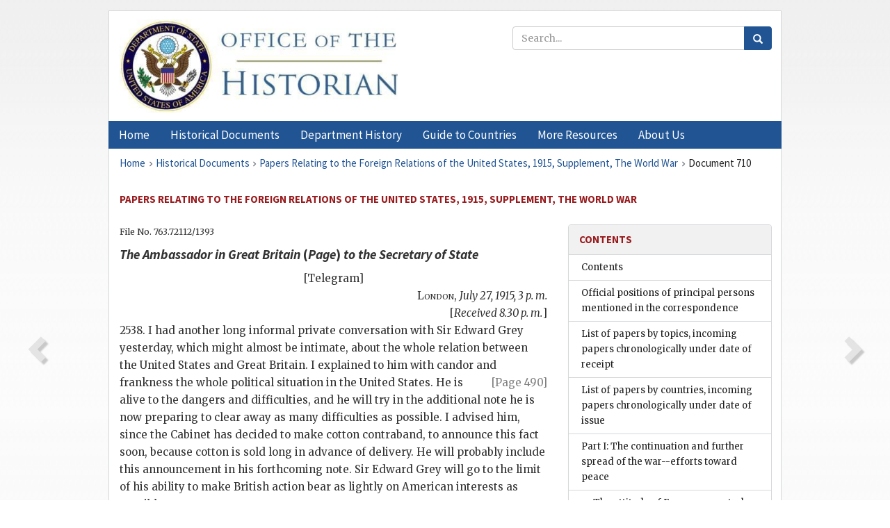

--- FILE ---
content_type: text/html;charset=utf-8
request_url: https://history.state.gov/historicaldocuments/frus1915Supp/d710
body_size: 15556
content:
<!DOCTYPE html>
<html data-template="pages:app-root" lang="en" data-app=""><head><meta name="viewport" content="width=device-width, initial-scale=1.0"><meta name="description" content="history.state.gov 3.0 shell"><link href="/resources/images/favicon.ico" rel="shortcut icon"><script src="">(function(w,d,s,l,i){w[l]=w[l]||[];w[l].push({'gtm.start':
        new Date().getTime(),event:'gtm.js'});var f=d.getElementsByTagName(s)[0],
        j=d.createElement(s),dl=l!='dataLayer'?'&l='+l:'';j.async=true;j.src=
        'https://www.googletagmanager.com/gtm.js?id='+i+dl;f.parentNode.insertBefore(j,f);
        })(window,document,'script','dataLayer','GTM-WBD65RCC');</script><link href="/resources/css/all.css" rel="stylesheet" type="text/css"><title>Historical Documents - Office of the Historian</title></head><body id="body">
        <!-- Google Tag Manager (noscript) -->
        <noscript><iframe src="https://www.googletagmanager.com/ns.html?id=GTM-WBD65RCC" height="0" width="0" style="display:none;visibility:hidden"></iframe></noscript>
        <!-- End Google Tag Manager (noscript) -->
        <header class="hsg-header">
            <section class="hsg-grid hsg-header-inner">
                <div class="container hsg-header-content">
                    <div class="row">
                        <div class="col-sm-7">
                            <a href="/">
                                <img src="/resources/images/Office-of-the-Historian-logo_500x168.jpg" class="img-responsive" width="400" alt="Office of the Historian">
                            </a>
                        </div>
                        <div class="col-sm-5">
                            
                                <div class="banner__search">
                                    <div class="searchbox">
                                        <form action="/search" method="get" class="main-form" id="navigationSearchForm">
                                            <p class="form-group">
                                                <!-- Search: -->
                                                <input type="text" size="15" name="q" placeholder="Search..." class="form-control" id="search-box">
                                                <button type="submit" class="hsg-link-button search-button btn">
                                                    <i class="hsg-search-button-icon"></i>
                                                </button>
                                            </p>
                                        </form>
                                    </div>
                                </div>
                            
                        </div>
                    </div>
                </div>
            </section>
        </header>

        <nav role="navigation" class="hsg-nav navbar navbar-default">
            <div class="container hsg-nav-content">
                <div class="navbar-header">
                    <button type="button" class="navbar-toggle collapsed" data-toggle="collapse" data-target="#navbar-collapse-1" aria-expanded="false">
                        <span class="sr-only">Menu</span>
                        <i class="fa fa-bars"></i>
                        <span class="toggle-text">Menu</span>
                    </button>
                    <!--<a data-template="config:app-title" class="navbar-brand" href="./index.html">App Title</a>-->
                </div>
                <div class="navbar-collapse collapse" id="navbar-collapse-1">
                    <ul class="nav navbar-nav">
                        <li class="dropdown">
                            <a href="/" shape="rect">
                                <span>Home</span>
                            </a>
                        </li>
                        <li class="dropdown">
                            <a href="/historicaldocuments" class="dropdown-toggle" data-toggle="dropdown" role="button" aria-haspopup="true" aria-expanded="false">
                                <span>Historical Documents</span>
                            </a>
                            <ul class="dropdown-menu">
                                <li>
                                    <a href="/historicaldocuments">
                                        <em>Foreign Relations of the United States</em>
                                    </a>
                                </li>
                                <li>
                                    <a href="/historicaldocuments/about-frus">About the
                                            <em>Foreign Relations</em> Series</a>
                                </li>
                                <li>
                                    <a href="/historicaldocuments/status-of-the-series">Status
                                        of the <em>Foreign Relations</em> Series</a>
                                </li>
                                <li>
                                    <a href="/historicaldocuments/frus-history">History of the
                                            <em>Foreign Relations</em> Series</a>
                                </li>
                                <li>
                                    <a href="/historicaldocuments/ebooks">Ebooks Initiative</a>
                                </li>
                                <li>
                                    <a href="/historicaldocuments/quarterly-releases">Quarterly
                                        Releases</a>
                                </li>
                            </ul>
                        </li>
                        <li id="index_nav" class="dropdown">
                            <a href="/departmenthistory" class="dropdown-toggle" data-toggle="dropdown" role="button" aria-haspopup="true" aria-expanded="false">
                                <span>Department History</span>
                            </a>
                            <ul class="dropdown-menu">
                                <li>
                                    <a href="/departmenthistory">Overview</a>
                                </li>
                                <!--
                                <li>
                                    <a href="$app/departmenthistory/timeline">Administrative
                                        Timeline</a>
                                </li>
                                -->
                                <li>
                                    <a href="/departmenthistory/people/secretaries">Biographies
                                        of the Secretaries of State</a>
                                </li>
                                <li>
                                    <a href="/departmenthistory/people/principals-chiefs">Principal Officers and Chiefs of Mission</a>
                                </li>
                                <li>
                                    <a href="/departmenthistory/travels/secretary">Travels of
                                        the Secretary of State</a>
                                </li>
                                <li>
                                    <a href="/departmenthistory/travels/president">Travels of
                                        the President</a>
                                </li>
                                <li>
                                    <a href="/departmenthistory/visits">Visits by Foreign Heads
                                        of State</a>
                                </li>
                                <li>
                                    <a href="/departmenthistory/wwi">World War I and the
                                        Department</a>
                                </li>
                                <li>
                                    <a href="/departmenthistory/buildings">Buildings of the
                                        Department of State</a>
                                </li>
                                <li>
                                    <a href="/departmenthistory/diplomatic-couriers">U.S.
                                        Diplomatic Couriers</a>
                                </li>
                            </ul>
                        </li>
                        <li id="countries_nav" class="dropdown">
                            <a href="/countries" class="dropdown-toggle" data-toggle="dropdown" role="button" aria-haspopup="true" aria-expanded="false">
                                <span>Guide to Countries</span>
                            </a>
                            <ul class="dropdown-menu">
                                <li>
                                    <a href="/countries">Guide to Country Recognition and
                                        Relations</a>
                                </li>
                                <li>
                                    <a href="/countries/archives">World Wide Diplomatic Archives
                                        Index</a>
                                </li>
                            </ul>
                        </li>
                        <li id="resources_nav" class="dropdown">
                            <a href="" class="dropdown-toggle" data-toggle="dropdown" role="button" aria-haspopup="true" aria-expanded="false">
                                <span>More Resources</span>
                            </a>
                            <ul class="dropdown-menu">
                                <li>
                                    <a href="/tags">Browse Resources by Subject Tag</a>
                                </li>
                                <li>
                                    <a href="/conferences">Conferences</a>
                                </li>
                                <li>
                                    <a href="/about/contact-us">Contact Us</a>
                                </li>
                                <li>
                                    <a href="/developer">Developer Resources &amp; APIs</a>
                                </li>
                                <li>
                                    <a href="/education">Educational Resources</a>
                                </li>
                                <li>
                                    <a href="/about/faq">Frequently Asked Questions</a>
                                </li>
                                <li>
                                    <a href="/milestones">Key Milestones</a>
                                </li>
                                <li>
                                    <a href="/open">Open Government Initiative</a>
                                </li>
                                <li>
                                    <a href="/departmenthistory/short-history">A Short History
                                        of the Department</a>
                                </li>
                            </ul>
                        </li>
                        <li class="dropdown">
                            <a href="/about" shape="rect">
                                <span>About Us</span>
                            </a>
                        </li>
                    </ul>
                </div>
            </div>
        </nav>

        <div class="hsg-main">
            <section class="hsg-grid hsg-main-inner">
                <div class="container hsg-main-content">
                    <main id="content">
        <div>
            <div class="row">
                <nav class="hsg-breadcrumb hsg-breadcrumb--wrap" aria-label="breadcrumbs"><ol vocab="http://schema.org/" typeof="BreadcrumbList" class="hsg-breadcrumb__list"><li class="hsg-breadcrumb__list-item" property="itemListElement" typeof="ListItem"><a href="/" class="hsg-breadcrumb__link" property="item" typeof="WebPage"><span property="name">Home</span></a></li><li class="hsg-breadcrumb__list-item" property="itemListElement" typeof="ListItem"><a href="/historicaldocuments" class="hsg-breadcrumb__link" property="item" typeof="WebPage"><span property="name">Historical Documents</span></a></li><li class="hsg-breadcrumb__list-item" property="itemListElement" typeof="ListItem"><a href="/historicaldocuments/frus1915Supp" class="hsg-breadcrumb__link" property="item" typeof="WebPage"><span property="name">Papers Relating to the Foreign Relations of the United States, 1915, Supplement, The World War</span></a></li><li class="hsg-breadcrumb__list-item" property="itemListElement" typeof="ListItem"><a href="/historicaldocuments/frus1915Supp/d710" class="hsg-breadcrumb__link" property="item" typeof="WebPage" aria-current="page"><span property="name">Document 710</span></a></li></ol></nav>
            </div>
            <div class="row">
                <div class="hsg-navigation-wrapper">
                    <h2 class="hsg-navigation-title" id="navigation-title">Papers Relating to the Foreign Relations of the United
                    States, 1915, Supplement, The World War</h2>
                </div>
            </div>
            <div class="row">
                <a data-doc="frus1915Supp.xml" data-root="1.7.4.16.20.38.48" data-current="1.7.4.16.20.38.50" class="page-nav nav-prev" data-template="pages:navigation-link" data-template-direction="previous" href="/historicaldocuments/frus1915Supp/d709">
                    <i class="glyphicon glyphicon-chevron-left"></i>
                </a>
                <a data-doc="frus1915Supp.xml" data-root="1.7.4.16.20.38.52" data-current="1.7.4.16.20.38.50" class="page-nav nav-next" data-template="pages:navigation-link" data-template-direction="next" href="/historicaldocuments/frus1915Supp/d711">
                    <i class="glyphicon glyphicon-chevron-right"></i>
                </a>
                <div class="hsg-width-main">
                    <div id="content-inner">
                        <div id="content-container">
                            <div class="content"><style type="text/css">.document_center {
   display: block; text-align: center;
}

 .document_right {
   display: inline; float: right;
}

</style><div class="tei-div3" id="d710">
                            <p class="tei-note2 inline">File No. 763.72112/1393</p>
                            <h4 class="tei-head7">
                                <span class="tei-hi2 font-italic italic">The Ambassador in Great Britain</span> (<span class="tei-persName"><span class="tei-hi2 font-italic italic">Page</span></span>) <span class="tei-hi2 font-italic italic">to the <span class="tei-gloss">Secretary of State</span>
                                </span>
                            </h4>
                            <div class="tei-opener">
                                <span class="tei-seg document_center">[Telegram]</span>
                            </div>
                            <div class="tei-opener">
                                <div class="tei-dateline">
                                    <span class="tei-placeName">
                                        <span class="tei-hi3 font-smallcaps smallcaps">London</span></span>, <span class="tei-date">
                                        <span class="tei-hi2 font-italic italic">July 27, 1915, 3 p. m.</span>
                                    </span>
                                    <br class="tei-lb"> [<span class="tei-hi2 font-italic italic">Received 8.30 p. m.</span>]</div>
                            </div>
                            <p class="tei-p3">2538. I had another long informal private conversation with <span class="tei-persName">Sir Edward Grey</span> yesterday, which
                                might almost be intimate, about the whole relation between the
                                United States and Great Britain. I explained to him with candor and
                                frankness the whole political <a href="pg_490" id="pg_490" class="tei-pb1 hsg-facsilime-link" target="_self" rel="nofollow">
            [Page 490]
        </a> situation in the United States. He is alive to
                                the dangers and difficulties, and he will try in the additional note
                                he is now preparing to clear away as many difficulties as possible.
                                I advised him, since the Cabinet has decided to make cotton
                                contraband, to announce this fact soon, because cotton is sold long
                                in advance of delivery. He will probably include this announcement
                                in his forthcoming note. <span class="tei-persName">Sir Edward
                                    Grey</span> will go to the limit of his ability to make
                                British action bear as lightly on American interests as
                                possible.</p>
                            <div class="tei-closer">
                                <div class="tei-signed1">
                                    <span class="tei-hi3 font-smallcaps smallcaps">American Ambassador</span>
                                </div>
                            </div>
                        </div></div>
                        </div>
                    </div>
                </div>
                <div class="hsg-width-sidebar"><aside class="hsg-aside--static">
                    
                    <div id="media-download"></div>

                    <div class="hsg-panel hsg-toc">
   <div class="hsg-panel-heading hsg-toc__header">
      <h4 class="hsg-sidebar-title">Contents</h4>
   </div>
   <nav aria-label="Side navigation">
      <ul class="hsg-toc__chapters">
         <li class="hsg-toc__chapters__item">
            <a data-template="toc:highlight-current" class="" href="/historicaldocuments/frus1915Supp/contents">Contents</a>
         </li>
         <li class="hsg-toc__chapters__item">
            <a data-template="toc:highlight-current" class="" href="/historicaldocuments/frus1915Supp/persons">Official positions of principal persons mentioned in the correspondence</a>
         </li>
         <li class="hsg-toc__chapters__item">
            <a data-template="toc:highlight-current" class="" href="/historicaldocuments/frus1915Supp/toc-topics">List of papers by topics, incoming papers chronologically under date of
                    receipt</a>
         </li>
         <li class="hsg-toc__chapters__item">
            <a data-template="toc:highlight-current" class="" href="/historicaldocuments/frus1915Supp/toc-countries">List of papers by countries, incoming papers chronologically under date of
                    issue</a>
         </li>
         <li class="hsg-toc__chapters__item js-accordion">
            <a data-template="toc:highlight-current" class="" href="/historicaldocuments/frus1915Supp/comp1">Part I: The continuation and further spread of the war--efforts toward
                    peace</a>
            <ul class="hsg-toc__chapters__nested">
               <li class="hsg-toc__chapters__item">
                  <a data-template="toc:highlight-current" class="" href="/historicaldocuments/frus1915Supp/ch1">The attitude of European neutral states—Conditions in the Central
                        Empires–Informal discussion of negotiations and terms of peace<span> (Documents 1–36)</span>
                  </a>
               </li>
               <li class="hsg-toc__chapters__item">
                  <a data-template="toc:highlight-current" class="" href="/historicaldocuments/frus1915Supp/ch2">Italy’s entrance into the war–The diplomatic contest in the Near
                        East–Further information concerning the Central Empires–Private efforts
                        toward peace<span> (Documents 37–75)</span>
                  </a>
               </li>
               <li class="hsg-toc__chapters__item">
                  <a data-template="toc:highlight-current" class="" href="/historicaldocuments/frus1915Supp/ch3">Bulgaria’s entrance into the war–The Allies’ intervention in
                        Greece–Conditions in Russia and the Balkan States–Discussions in various
                        countries of the possibilities of peace: informal and private efforts<span> (Documents 76–122)</span>
                  </a>
               </li>
            </ul>
         </li>
         <li class="hsg-toc__chapters__item js-accordion">
            <a data-template="toc:highlight-current" class="hsg-current" href="/historicaldocuments/frus1915Supp/comp2">Part II: Neutral rights</a>
            <ul class="hsg-toc__chapters__nested">
               <li class="hsg-toc__chapters__item js-accordion">
                  <a data-template="toc:highlight-current" class="" href="/historicaldocuments/frus1915Supp/ch4">Proclamations, orders, and decrees of belligerent governments affecting
                        the trade of neutral states–Attitude of the United States and other neutral
                        governments</a>
                  <ul class="hsg-toc__chapters__nested">
                     <li class="hsg-toc__chapters__item">
                        <a data-template="toc:highlight-current" class="" href="/historicaldocuments/frus1915Supp/subch1">The German declaration of a naval war zone (February 4, 1915):
                            Position taken by the United States—Negotiations relative to the
                            admission of food supplies into Germany—Use of neutral flags by
                            belligerent merchant vessels<span> (Documents 123–162)</span>
                        </a>
                     </li>
                     <li class="hsg-toc__chapters__item">
                        <a data-template="toc:highlight-current" class="" href="/historicaldocuments/frus1915Supp/subch2">Proposals of the United States for an agreement between the
                            belligerents restricting the use of mines, submarines, and neutral flags
                            and for the admission of foodstuffs into Germany (February 20,
                            1915)<span> (Documents 163–177)</span>
                        </a>
                     </li>
                     <li class="hsg-toc__chapters__item">
                        <a data-template="toc:highlight-current" class="" href="/historicaldocuments/frus1915Supp/subch3">The British and French declaration prohibiting all trade with Germany
                            (March 1, 1915)—Orders and decrees for its enforcement—Protests of the
                            United States—Proclamations concerning contraband of war-Replies to the
                            proposals and protests of the United States<span> (Documents 178–215)</span>
                        </a>
                     </li>
                     <li class="hsg-toc__chapters__item">
                        <a data-template="toc:highlight-current" class="" href="/historicaldocuments/frus1915Supp/subch4">Blockades in the Mediterranean area—The British argument for the blockade of
                            Germany—Further extensions of contraband lists<span> (Documents 216–229)</span>
                        </a>
                     </li>
                     <li class="hsg-toc__chapters__item">
                        <a data-template="toc:highlight-current" class="" href="/historicaldocuments/frus1915Supp/subch5">The annulment by Great Britain and France of Article 57 of the
                            Declaration of London<span> (Documents 230–233)</span>
                        </a>
                     </li>
                  </ul>
               </li>
               <li class="hsg-toc__chapters__item js-accordion">
                  <a data-template="toc:highlight-current" class="" href="/historicaldocuments/frus1915Supp/ch5">Correspondence and informal arrangements regarding the exportation to
                        European countries of various particular commodities affected by the
                        proclamations, orders, and decrees of belligerent governments on contraband
                        of war and trade with enemy countries</a>
                  <ul class="hsg-toc__chapters__nested">
                     <li class="hsg-toc__chapters__item">
                        <a data-template="toc:highlight-current" class="" href="/historicaldocuments/frus1915Supp/subch6">Shipments of copper<span> (Documents 234–239)</span>
                        </a>
                     </li>
                     <li class="hsg-toc__chapters__item">
                        <a data-template="toc:highlight-current" class="" href="/historicaldocuments/frus1915Supp/subch7">Shipments of cotton<span> (Documents 240–265)</span>
                        </a>
                     </li>
                     <li class="hsg-toc__chapters__item">
                        <a data-template="toc:highlight-current" class="" href="/historicaldocuments/frus1915Supp/subch8">Shipments of fruit<span> (Documents 266–272)</span>
                        </a>
                     </li>
                     <li class="hsg-toc__chapters__item">
                        <a data-template="toc:highlight-current" class="" href="/historicaldocuments/frus1915Supp/subch9">Shipments of naval stores<span> (Documents 273–278)</span>
                        </a>
                     </li>
                     <li class="hsg-toc__chapters__item">
                        <a data-template="toc:highlight-current" class="" href="/historicaldocuments/frus1915Supp/subch10">Shipments of tobacco<span> (Documents 279–285)</span>
                        </a>
                     </li>
                  </ul>
               </li>
               <li class="hsg-toc__chapters__item js-accordion">
                  <a data-template="toc:highlight-current" class="" href="/historicaldocuments/frus1915Supp/ch6">Correspondence and informal arrangements regarding the importation of
                        goods from Germany and occupied territory under the British and French
                        declaration of March 1, 1915, and the orders and decrees for its
                        enforcement</a>
                  <ul class="hsg-toc__chapters__nested">
                     <li class="hsg-toc__chapters__item">
                        <a data-template="toc:highlight-current" class="" href="/historicaldocuments/frus1915Supp/subch11">Importation of goods bought or ordered before March 1, 1915<span> (Documents 286–340)</span>
                        </a>
                     </li>
                     <li class="hsg-toc__chapters__item">
                        <a data-template="toc:highlight-current" class="" href="/historicaldocuments/frus1915Supp/subch12">Importation of books<span> (Documents 341–347)</span>
                        </a>
                     </li>
                     <li class="hsg-toc__chapters__item">
                        <a data-template="toc:highlight-current" class="" href="/historicaldocuments/frus1915Supp/subch13">Importation of sugar-beet seed
                        <span> (Documents 348–356)</span>
                        </a>
                     </li>
                     <li class="hsg-toc__chapters__item">
                        <a data-template="toc:highlight-current" class="" href="/historicaldocuments/frus1915Supp/subch14">Importation of dyes
                        <span> (Documents 357–364)</span>
                        </a>
                     </li>
                     <li class="hsg-toc__chapters__item">
                        <a data-template="toc:highlight-current" class="" href="/historicaldocuments/frus1915Supp/subch15">Importation of drugs<span> (Documents 365–376)</span>
                        </a>
                     </li>
                     <li class="hsg-toc__chapters__item">
                        <a data-template="toc:highlight-current" class="" href="/historicaldocuments/frus1915Supp/subch16">Importation of porcelain guides for textile machinery<span> (Documents 377–383)</span>
                        </a>
                     </li>
                     <li class="hsg-toc__chapters__item">
                        <a data-template="toc:highlight-current" class="" href="/historicaldocuments/frus1915Supp/subch17">Importation of goods of Belgian origin<span> (Documents 384–391)</span>
                        </a>
                     </li>
                  </ul>
               </li>
               <li class="hsg-toc__chapters__item js-accordion">
                  <a data-template="toc:highlight-current" class="" href="/historicaldocuments/frus1915Supp/ch7">Arrangements for the regulation of import and transit trade made by
                        European neutral countries</a>
                  <ul class="hsg-toc__chapters__nested">
                     <li class="hsg-toc__chapters__item">
                        <a data-template="toc:highlight-current" class="" href="/historicaldocuments/frus1915Supp/subch18">The Netherlands Oversea Trust Company<span> (Documents 392–415)</span>
                        </a>
                     </li>
                     <li class="hsg-toc__chapters__item">
                        <a data-template="toc:highlight-current" class="" href="/historicaldocuments/frus1915Supp/subch19">The Swedish Cotton Spinners Association and the Transito
                            Company<span> (Documents 416–427)</span>
                        </a>
                     </li>
                     <li class="hsg-toc__chapters__item">
                        <a data-template="toc:highlight-current" class="" href="/historicaldocuments/frus1915Supp/subch20">The Danish Chamber of Manufacturers and Merchants Guild<span> (Documents 428–429)</span>
                        </a>
                     </li>
                     <li class="hsg-toc__chapters__item">
                        <a data-template="toc:highlight-current" class="" href="/historicaldocuments/frus1915Supp/subch21">The Swiss Society of Surveillance<span> (Documents 430–436)</span>
                        </a>
                     </li>
                  </ul>
               </li>
               <li class="hsg-toc__chapters__item js-accordion">
                  <a data-template="toc:highlight-current" class="hsg-current" href="/historicaldocuments/frus1915Supp/ch8">Interference by belligerent governments with neutral ships, cargoes, and
                        passengers</a>
                  <ul class="hsg-toc__chapters__nested">
                     <li class="hsg-toc__chapters__item">
                        <a data-template="toc:highlight-current" class="" href="/historicaldocuments/frus1915Supp/subch22">Cases and correspondence arising under orders, decrees, and
                            proclamations of 1914—The British preliminary note of January 7, 1915,
                            on detention of neutral ships and cargoes<span> (Documents 437–461)</span>
                        </a>
                     </li>
                     <li class="hsg-toc__chapters__item">
                        <a data-template="toc:highlight-current" class="" href="/historicaldocuments/frus1915Supp/subch23">The case of the “Wilhelmina”—The Control
                            of Foodstuffs by the German Government
                        <span> (Documents 462–476)</span>
                        </a>
                     </li>
                     <li class="hsg-toc__chapters__item">
                        <a data-template="toc:highlight-current" class="" href="/historicaldocuments/frus1915Supp/subch24">The British note of February 10, 1915, in justification of the
                            detention of neutral ships and cargoes—The seizure of the “Wilhelmina” and the “Dacia”<span> (Documents 477–489)</span>
                        </a>
                     </li>
                     <li class="hsg-toc__chapters__item">
                        <a data-template="toc:highlight-current" class="" href="/historicaldocuments/frus1915Supp/subch25">The cases of the “William P. Frye,”
                                “Vitalia,” and “Wico”—The
                            Packers’ cases—German prize-court rules and decisions<span> (Documents 490–508)</span>
                        </a>
                     </li>
                     <li class="hsg-toc__chapters__item">
                        <a data-template="toc:highlight-current" class="" href="/historicaldocuments/frus1915Supp/subch26">Cases arising under the German War-Zone Proclamation of February 4,
                            1915: Torpedoing of the “Falaba” and “Gulflight,” attack on the
                            “Cushing”—Cases arising under the British Order in Council of March 11,
                            1915: Detention of the “Seguranca” “Ogeechee,” and “Joseph W.
                                Fordney”—Note of April 28, 1915, to Germany asking
                            diplomatic settlement of the “Frye” case—British prize-court
                            rules<span> (Documents 509–559)</span>
                        </a>
                     </li>
                     <li class="hsg-toc__chapters__item">
                        <a data-template="toc:highlight-current" class="" href="/historicaldocuments/frus1915Supp/subch27">The sinking of the “Lusitania”—The note of May 13, 1915, to Germany
                            demanding disavowal, reparation, and assurances<span> (Documents 560–585)</span>
                        </a>
                     </li>
                     <li class="hsg-toc__chapters__item">
                        <a data-template="toc:highlight-current" class="" href="/historicaldocuments/frus1915Supp/subch28">New suggestions for an agreement between the belligerents—Conversation
                            between the Secretary of State and the Austro-Hungarian Ambassador—The
                            torpedoing of the “Nebraskan”<span> (Documents 586–614)</span>
                        </a>
                     </li>
                     <li class="hsg-toc__chapters__item">
                        <a data-template="toc:highlight-current" class="" href="/historicaldocuments/frus1915Supp/subch29">The German notes of May 28, 1915, on the “Lusitania,” June 1, 1915, on
                            the “Gulflight” and “Cushing,” and June 7, 1915, on the “Frye”— British
                            prize-court cases<span> (Documents 615–631)</span>
                        </a>
                     </li>
                     <li class="hsg-toc__chapters__item">
                        <a data-template="toc:highlight-current" class="" href="/historicaldocuments/frus1915Supp/subch30">The note of June 9, 1915, to Germany on the “Lusitania” and other
                            cases—The note of June 24, 1915, on the “Frye”<span> (Documents 632–671)</span>
                        </a>
                     </li>
                     <li class="hsg-toc__chapters__item">
                        <a data-template="toc:highlight-current" class="" href="/historicaldocuments/frus1915Supp/subch31">The German note of July 8, 1915, on the “Lusitania”—German memorandum
                            on the “Nebraskan”—British prize-court decision in the case of the
                            “Zamora” upholding orders in council<span> (Documents 672–678)</span>
                        </a>
                     </li>
                     <li class="hsg-toc__chapters__item">
                        <a data-template="toc:highlight-current" class="" href="/historicaldocuments/frus1915Supp/subch32">Statements of July 14 and 15, 1915, to Great Britain, denying the
                            legality of actions taken under orders in council: The case of the
                            “Neches”<span> (Documents 679–691)</span>
                        </a>
                     </li>
                     <li class="hsg-toc__chapters__item">
                        <a data-template="toc:highlight-current" class="hsg-current" href="/historicaldocuments/frus1915Supp/subch33">The note of July 21, 1915, to Germany on the “Lusitania” Case—The
                            torpedoing of the “Orduna,” “Leelanaw,” and “Iberian”—German note of
                            July 30, 1915, offering settlement of the “Frye” case<span> (Documents 692–719)</span>
                        </a>
                     </li>
                     <li class="hsg-toc__chapters__item">
                        <a data-template="toc:highlight-current" class="" href="/historicaldocuments/frus1915Supp/subch34">British replies to the statements of July 14 and 15, 1915—Swedish
                            overtures for cooperation—Note of August 10, 1915, to Germany on the
                            “Frye” case—Condemnation of the “Dacia” by French prize court— British
                            note of August 13, 1915, on the effects of orders in council on neutral
                            trade<span> (Documents 720–744)</span>
                        </a>
                     </li>
                     <li class="hsg-toc__chapters__item">
                        <a data-template="toc:highlight-current" class="" href="/historicaldocuments/frus1915Supp/subch35">The sinking of the “Arabic”—German prize-court decision in the case of
                            the “Indian Prince” dismissing claims for American cargo—Use of the
                            American flag by British auxiliary cruiser “Baralong”<span> (Documents 745–766)</span>
                        </a>
                     </li>
                     <li class="hsg-toc__chapters__item">
                        <a data-template="toc:highlight-current" class="" href="/historicaldocuments/frus1915Supp/subch36">The German promise of September 1, 1915, not to sink liners without
                            warning—The case of the “Hesperian”<span> (Documents 767–785)</span>
                        </a>
                     </li>
                     <li class="hsg-toc__chapters__item">
                        <a data-template="toc:highlight-current" class="" href="/historicaldocuments/frus1915Supp/subch37">The German notes of September 7, 1915, on the “Arabic,” September 9,
                            1915, on the “Orduna,” and September 19, 1915, on the “Frye”<span> (Documents 786–809)</span>
                        </a>
                     </li>
                     <li class="hsg-toc__chapters__item">
                        <a data-template="toc:highlight-current" class="" href="/historicaldocuments/frus1915Supp/subch38">Reports of advantages gained by British trade under the orders in
                            council<span> (Documents 810–819)</span>
                        </a>
                     </li>
                     <li class="hsg-toc__chapters__item">
                        <a data-template="toc:highlight-current" class="" href="/historicaldocuments/frus1915Supp/subch39">The German note of October 5, 1915, offering disavowal and reparation
                            in the “Arabic” case: Acceptance by the United States—Discussion of
                            adverse decision of British prize court in the Packers’ cases—Note of
                            October 12, 1915, to Germany accepting arbitration in the “Frye”
                            case<span> (Documents 820–836)</span>
                        </a>
                     </li>
                     <li class="hsg-toc__chapters__item">
                        <a data-template="toc:highlight-current" class="" href="/historicaldocuments/frus1915Supp/subch40">The note of October 21, 1915, to Great Britain contesting the legality
                            of interferences with neutral ships and cargoes<span> (Documents 837–846)</span>
                        </a>
                     </li>
                     <li class="hsg-toc__chapters__item">
                        <a data-template="toc:highlight-current" class="" href="/historicaldocuments/frus1915Supp/subch41">Cases arising under the British order in council of October 20,
                                1915, Annulling Article 57 of the Declaration of London:
                            Seizure of the “Hocking” and the “Genesee”—The Sinking of the
                            “Ancona”<span> (Documents 847–874)</span>
                        </a>
                     </li>
                     <li class="hsg-toc__chapters__item">
                        <a data-template="toc:highlight-current" class="" href="/historicaldocuments/frus1915Supp/subch42">The note of December 6, 1915, to Austria-Hungary demanding disavowal
                            and reparation in the “Ancona” case—British memorandum of December 13,
                            1915, denying discrimination against American trade<span> (Documents 875–884)</span>
                        </a>
                     </li>
                     <li class="hsg-toc__chapters__item">
                        <a data-template="toc:highlight-current" class="" href="/historicaldocuments/frus1915Supp/subch43">The Austro-Hungarian note of December 15, 1915, regarding the
                            “Ancona”—German note of November 29, 1915, proposing arbitration
                            compromise in the “Frye” case<span> (Documents 885–895)</span>
                        </a>
                     </li>
                     <li class="hsg-toc__chapters__item">
                        <a data-template="toc:highlight-current" class="" href="/historicaldocuments/frus1915Supp/subch44">The note of December 19, 1915, to Austria-Hungary regarding the
                            “Ancona”—Renewal of efforts to settle the “Lusitania” case—British
                            admiralty instructions to merchant ships with reference to
                            submarines—The control of foodstuffs by the German government<span> (Documents 896–908)</span>
                        </a>
                     </li>
                     <li class="hsg-toc__chapters__item">
                        <a data-template="toc:highlight-current" class="" href="/historicaldocuments/frus1915Supp/subch45">The Austro-Hungarian note of December 29, 1915, admitting liability in
                            the “Ancona” case<span> (Documents 909–913)</span>
                        </a>
                     </li>
                  </ul>
               </li>
               <li class="hsg-toc__chapters__item">
                  <a data-template="toc:highlight-current" class="" href="/historicaldocuments/frus1915Supp/ch9">British embargoes on exports<span> (Documents 914–927)</span>
                  </a>
               </li>
               <li class="hsg-toc__chapters__item">
                  <a data-template="toc:highlight-current" class="" href="/historicaldocuments/frus1915Supp/ch10">Regulations issued by belligerent governments for the navigation of mined
                        waters<span> (Documents 928–935)</span>
                  </a>
               </li>
               <li class="hsg-toc__chapters__item">
                  <a data-template="toc:highlight-current" class="" href="/historicaldocuments/frus1915Supp/ch11">The transfer of foreign merchant ships to the American flag<span> (Documents 936–970)</span>
                  </a>
               </li>
               <li class="hsg-toc__chapters__item">
                  <a data-template="toc:highlight-current" class="" href="/historicaldocuments/frus1915Supp/ch12">Censorship of the cables by belligerent governments<span> (Documents 971–1040)</span>
                  </a>
               </li>
               <li class="hsg-toc__chapters__item js-accordion">
                  <a data-template="toc:highlight-current" class="" href="/historicaldocuments/frus1915Supp/ch13">Interference with the mails by belligerent governments: supervisions of
                        the mails by American authorities</a>
                  <ul class="hsg-toc__chapters__nested">
                     <li class="hsg-toc__chapters__item">
                        <a data-template="toc:highlight-current" class="" href="/historicaldocuments/frus1915Supp/subch46">Ordinary mail and parcel post<span> (Documents 1041–1060)</span>
                        </a>
                     </li>
                     <li class="hsg-toc__chapters__item">
                        <a data-template="toc:highlight-current" class="" href="/historicaldocuments/frus1915Supp/subch47">Diplomatic and consular mail<span> (Documents 1061–1067)</span>
                        </a>
                     </li>
                  </ul>
               </li>
               <li class="hsg-toc__chapters__item">
                  <a data-template="toc:highlight-current" class="" href="/historicaldocuments/frus1915Supp/ch14">The removal by belligerent naval authorities of foreign seamen from
                        American ships on the high seas<span> (Documents 1068–1088)</span>
                  </a>
               </li>
            </ul>
         </li>
         <li class="hsg-toc__chapters__item js-accordion">
            <a data-template="toc:highlight-current" class="" href="/historicaldocuments/frus1915Supp/comp3">Part III: Neutral duties</a>
            <ul class="hsg-toc__chapters__nested">
               <li class="hsg-toc__chapters__item">
                  <a data-template="toc:highlight-current" class="" href="/historicaldocuments/frus1915Supp/ch15">Enlistment in belligerent forces: the prevention of recruiting within the
                        United States<span> (Documents 1089–1106)</span>
                  </a>
               </li>
               <li class="hsg-toc__chapters__item">
                  <a data-template="toc:highlight-current" class="" href="/historicaldocuments/frus1915Supp/ch16">The entrance and transit of uniformed members of belligerent forces<span> (Documents 1107–1112)</span>
                  </a>
               </li>
               <li class="hsg-toc__chapters__item">
                  <a data-template="toc:highlight-current" class="" href="/historicaldocuments/frus1915Supp/ch17">The sale of contraband goods: hydro-aeroplans, submarine parts,
                        motor-boats<span> (Documents 1113–1164)</span>
                  </a>
               </li>
               <li class="hsg-toc__chapters__item">
                  <a data-template="toc:highlight-current" class="" href="/historicaldocuments/frus1915Supp/ch18">Loans to belligerent governments<span> (Document 1165)</span>
                  </a>
               </li>
               <li class="hsg-toc__chapters__item">
                  <a data-template="toc:highlight-current" class="" href="/historicaldocuments/frus1915Supp/ch19">Treatment of belligerent warships, their crews and tenders, in American
                        ports–Internment of the “Farn” (“KD-3”), the “Prinz Eitel Friedrich,” and
                        the “Kronprinz Wilhelm”<span> (Documents 1166–1205)</span>
                  </a>
               </li>
               <li class="hsg-toc__chapters__item">
                  <a data-template="toc:highlight-current" class="" href="/historicaldocuments/frus1915Supp/ch20">Treatment of armed merchant ships<span> (Documents 1206–1214)</span>
                  </a>
               </li>
               <li class="hsg-toc__chapters__item">
                  <a data-template="toc:highlight-current" class="" href="/historicaldocuments/frus1915Supp/ch21">Treatment of merchant ships supplying belligerent warships–The detention
                        of the “Odenwald”—The “Pisa” case<span> (Documents 1215–1234)</span>
                  </a>
               </li>
               <li class="hsg-toc__chapters__item">
                  <a data-template="toc:highlight-current" class="" href="/historicaldocuments/frus1915Supp/ch22">Actions of belligerent warships outside and within territorial
                        waters–Hovering<span> (Documents 1235–1254)</span>
                  </a>
               </li>
               <li class="hsg-toc__chapters__item">
                  <a data-template="toc:highlight-current" class="" href="/historicaldocuments/frus1915Supp/ch23">Control over wireless telegraphy–The establishment of a censorship at the
                        Guam Cable Station<span> (Documents 1255–1268)</span>
                  </a>
               </li>
               <li class="hsg-toc__chapters__item">
                  <a data-template="toc:highlight-current" class="" href="/historicaldocuments/frus1915Supp/ch24">The prevention of activities in the United States for the destruction of
                        belligerent merchant ships and property<span> (Documents 1269–1276)</span>
                  </a>
               </li>
            </ul>
         </li>
         <li class="hsg-toc__chapters__item js-accordion">
            <a data-template="toc:highlight-current" class="" href="/historicaldocuments/frus1915Supp/comp4">Part IV: Other problems and responsibilities</a>
            <ul class="hsg-toc__chapters__nested">
               <li class="hsg-toc__chapters__item">
                  <a data-template="toc:highlight-current" class="" href="/historicaldocuments/frus1915Supp/ch25">New regulations regarding the issuance and control of passports<span> (Documents 1277–1290)</span>
                  </a>
               </li>
               <li class="hsg-toc__chapters__item">
                  <a data-template="toc:highlight-current" class="" href="/historicaldocuments/frus1915Supp/ch26">Diplomatic representation of Bulgaria<span> (Documents 1291–1296)</span>
                  </a>
               </li>
               <li class="hsg-toc__chapters__item">
                  <a data-template="toc:highlight-current" class="" href="/historicaldocuments/frus1915Supp/ch27">Status of American consular officers in belligerent territory occupied by
                        enemy troops<span> (Documents 1297–1309)</span>
                  </a>
               </li>
               <li class="hsg-toc__chapters__item">
                  <a data-template="toc:highlight-current" class="" href="/historicaldocuments/frus1915Supp/ch28">Requests for the recall of diplomatic and consular officers of belligerent
                        governments: Von Loehneysen, German consul at Seattle; Dumba, Austro-Hungarian ambassador; Von
                        Papen and Boy-Ed, German attaches<span> (Documents 1310–1345)</span>
                  </a>
               </li>
               <li class="hsg-toc__chapters__item">
                  <a data-template="toc:highlight-current" class="" href="/historicaldocuments/frus1915Supp/ch29">Protection of American institutions and interests in Turkey<span> (Documents 1346–1351)</span>
                  </a>
               </li>
               <li class="hsg-toc__chapters__item">
                  <a data-template="toc:highlight-current" class="" href="/historicaldocuments/frus1915Supp/ch30">Special efforts in behalf of British, French, and Italian nationals, and
                        of foreigners generally, in Turkey<span> (Documents 1352–1391)</span>
                  </a>
               </li>
               <li class="hsg-toc__chapters__item">
                  <a data-template="toc:highlight-current" class="" href="/historicaldocuments/frus1915Supp/ch31">Efforts in behalf of Armenians and Jews in Turkey<span> (Documents 1392–1416)</span>
                  </a>
               </li>
               <li class="hsg-toc__chapters__item">
                  <a data-template="toc:highlight-current" class="" href="/historicaldocuments/frus1915Supp/ch32">Protection of Germans and Turks in Persia
                    <span> (Documents 1417–1431)</span>
                  </a>
               </li>
               <li class="hsg-toc__chapters__item">
                  <a data-template="toc:highlight-current" class="" href="/historicaldocuments/frus1915Supp/ch33">Activities of the United States in regard to prisoners of war and interned
                        civilians: The American general plan for inspection and relief<span> (Documents 1432–1464)</span>
                  </a>
               </li>
               <li class="hsg-toc__chapters__item">
                  <a data-template="toc:highlight-current" class="" href="/historicaldocuments/frus1915Supp/ch34">Negotiations relating to the work of Belgian relief<span> (Documents 1465–1499)</span>
                  </a>
               </li>
               <li class="hsg-toc__chapters__item">
                  <a data-template="toc:highlight-current" class="" href="/historicaldocuments/frus1915Supp/ch35">Negotiations relating to the work of the Red Cross<span> (Documents 1500–1516)</span>
                  </a>
               </li>
               <li class="hsg-toc__chapters__item">
                  <a data-template="toc:highlight-current" class="" href="/historicaldocuments/frus1915Supp/ch36">Exemption of hospital supplies from seizure as contraband of war<span> (Documents 1517–1523)</span>
                  </a>
               </li>
               <li class="hsg-toc__chapters__item">
                  <a data-template="toc:highlight-current" class="" href="/historicaldocuments/frus1915Supp/ch37">The display of distinguishing marks by American naval vessels on the high
                        seas<span> (Documents 1524–1527)</span>
                  </a>
               </li>
            </ul>
         </li>
         <li class="hsg-toc__chapters__item">
            <a data-template="toc:highlight-current" class="" href="/historicaldocuments/frus1915Supp/index">Index</a>
         </li>
      </ul>
   </nav>
</div>

                    <div>
                        <div class="hsg-panel" id="person-panel">
                            <div class="hsg-panel-heading">
                                <h4 class="hsg-sidebar-title">Persons</h4>
                            </div>
                            <div class="hsg-list-group"><a href="persons#p_GSE1" tabindex="0" class="list-group-item" data-toggle="tooltip" title="British Secretary of State for Foreign Affairs.">Grey, Sir Edward</a><a href="persons#p_PWH1" tabindex="0" class="list-group-item" data-toggle="tooltip" title="United States Ambassador in Great Britain.">Page, Walter Hines</a></div>
                        </div>
                        <div class="hsg-panel" id="gloss-panel" style="display: none">
                            <div class="hsg-panel-heading">
                                <h4 class="hsg-sidebar-title">Abbreviations &amp; Terms</h4>
                            </div>
                            <div class="hsg-list-group"></div>
                        </div>
                    </div>
                </aside><aside id="sections" class="hsg-aside--section"><div class="hsg-panel"><div class="hsg-panel-heading"><h2 class="hsg-sidebar-title">Historical Documents</h2></div><ul class="hsg-list-group"><li class="hsg-list-group-item"><a href="/historicaldocuments/about-frus"><span property="name">About the <em>Foreign Relations</em> Series</span></a></li><li class="hsg-list-group-item"><a href="/historicaldocuments/status-of-the-series"><span property="name">Status of the <em>Foreign Relations</em> Series</span></a></li><li class="hsg-list-group-item"><a href="/historicaldocuments/frus-history"><span property="name">History of the <em>Foreign Relations</em> Series</span></a></li><li class="hsg-list-group-item"><a href="/historicaldocuments/ebooks"><span property="name"><em>Foreign Relations</em> Ebooks</span></a></li><li class="hsg-list-group-item"><a href="/historicaldocuments/other-electronic-resources"><span property="name">Other Electronic Resources</span></a></li><li class="hsg-list-group-item"><a href="/historicaldocuments/guide-to-sources-on-vietnam-1969-1975"><span property="name">Guide to Sources on Vietnam, 1969-1975</span></a></li><li class="hsg-list-group-item"><a href="/historicaldocuments/citing-frus"><span property="name">Citing the <em>Foreign Relations</em> series</span></a></li></ul></div></aside></div>
            </div>
        </div>
    </main>
                    <!--
                    <section class="" data-template="pages:unless-asides">
                        <button title="Cite this resource" class="hsg-cite__button">Cite this resource</button>
                    </section>
                    -->
                </div>
            </section>
        </div>

        <footer class="hsg-footer">
            <section class="hsg-grid hsg-footer-top">
                <div class="container">
                    <nav class="row">
                        <ul class="hsg-footer-list">
                            <h4>Learn more</h4>
                            <li>
                                <a href="/">Home</a>
                            </li>
                            <li>
                                <a href="/search">Search</a>
                            </li>
                            <li>
                                <a href="/about/faq">FAQ</a>
                            </li>
                        </ul>

                        <ul class="hsg-footer-list">
                            <h4>Topics</h4>
                            <li>
                                <a href="/historicaldocuments/">Historical Documents</a>
                            </li>
                            <li>
                                <a href="/departmenthistory/">Department History</a>
                            </li>
                            <li>
                                <a href="/countries/">Countries</a>
                            </li>
                        </ul>
                        <ul class="hsg-footer-list">
                            <h4>Contact</h4>
                            <li>
                                <a href="/about/">About Us</a>
                            </li>
                            <li>
                                <a href="/about/contact-us">Contact Us</a>
                            </li>
                        </ul>

                        <ul class="hsg-footer-list">
                            <h4>Policies</h4>
                            <li>
                                <a href="https://www.state.gov/section-508-accessibility-statement/">Accessibility Statement</a>
                            </li>
                            <li>
                                <a href="https://www.state.gov/privacy-policy/">Privacy Policy</a>
                            </li>
                            <li>
                                <a href="https://www.state.gov/external-link-policy-and-disclaimers/">External Link Policy</a>
                            </li>
                            <li>
                                <a href="https://www.state.gov/copyright-information/">Copyright
                                    Information</a>
                            </li>
                            <li>
                                <a href="/about/content-warning">Content Warning</a>
                            </li>
                        </ul>
                    </nav>
                </div>
            </section>

            <section class="hsg-grid hsg-footer-bottom">
                <div class="container">
                    <div class="row">
                        <address class="col-xs-12 col-sm-12 col-md-12">
                            <h4>Office of the Historian, Shared Knowledge Services, Bureau of Administration <br>
                                <a href="https://www.state.gov">United States Department of
                                State</a></h4>
                            <p>
                                <a href="mailto:history@state.gov">history@state.gov</a>
                            </p>
                            <p>Phone: <a href="tel:+1-202-955-0200">202-955-0200</a></p>
                        </address>
                    </div>
                </div>
            </section>
            
            <section class="hsg-grid hsg-footer-nether">
                <div class="container">
                    <div class="row">
                        <p><a href="mailto:history@state.gov?subject=Error%20on%20page%20%60%2Fexist%2Fapps%2Fhsg-shell%2Fhistoricaldocuments%2Ffrus1915Supp%2Fd710%60&amp;body=%0D%0A_________________________________________________________%0D%0APlease%20provide%20any%20additional%20information%20above%20this%20line%0D%0A%0D%0ARequested%20URL%3A%0D%0A%09https%3A%2F%2Fhistory.state.gov%2Fexist%2Fapps%2Fhsg-shell%2Fhistoricaldocuments%2Ffrus1915Supp%2Fd710%0D%0A%0D%0AParameters%3A%0D%0A%09publication-id%3A%20%20frus%0D%0A%09section-id%3A%20%20d710%0D%0A%09requested-url%3A%20%20https%3A%2F%2Ftest.history.state.gov%2Fhistoricaldocuments%2Ffrus1915Supp%2Fd710%0D%0A%09x-method%3A%20%20get%0D%0A%09document-id%3A%20%20frus1915Supp">Report an issue on this page</a></p>
                    </div>
                </div>
            </section>
        </footer>

        <script src="/resources/scripts/app.all.js" type="text/javascript" async id="cite-script"></script>
        <!-- Google tag (gtag.js) -->
        <script async src="https://www.googletagmanager.com/gtag/js?id=G-GWKX1LXFD1"></script>
        <script>
            window.dataLayer = window.dataLayer ||[];
            function gtag() {
                dataLayer.push(arguments);
            }
            gtag('js', new Date());

            gtag('config', 'G-GWKX1LXFD1');
        </script>
        <!-- We participate in the US government's analytics program. See the data at analytics.usa.gov. -->
        <script type="text/javascript" async src="https://dap.digitalgov.gov/Universal-Federated-Analytics-Min.js?agency=DOS" id="_fed_an_ua_tag"></script>
        <!--
        <script type="application/json" id="original_citation" data-template="config:csl-json"/>
        -->
    </body></html>